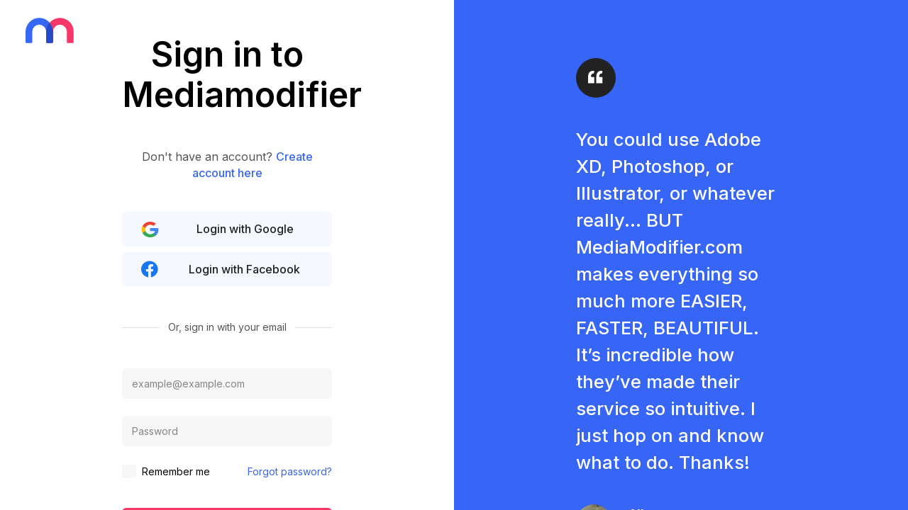

--- FILE ---
content_type: text/html; charset=utf-8
request_url: https://mediamodifier.com/login?redirect=/vectors/tag/heart-outline-vector
body_size: 7938
content:
<!DOCTYPE html>
<html lang="en" style="--main-header-height:85px;">
    <head>
    <meta charset="utf-8" />
    <title>Sign in - Mediamodifier</title>
    <meta name="viewport" content="width=device-width, initial-scale=1.0, viewport-fit=cover" />
    <meta http-equiv="X-UA-Compatible" content="IE=edge" />
    
    <link rel="stylesheet" href="/assets/css/styles-screen.css?t=1769012878031" />
    <link rel="preconnect" href="https://fonts.googleapis.com">
    <link rel="preconnect" href="https://fonts.gstatic.com" crossorigin>
    <link href="https://fonts.googleapis.com/css2?family=Inter:wght@400;500;600;700&family=Playfair+Display:ital@1&display=swap" rel="stylesheet">

    <!-- Global site tag (gtag.js) - Google Analytics -->
    <!-- <script async src="https://www.googletagmanager.com/gtag/js?id=UA-80176664-1"></script>
    <script>
        window.dataLayer = window.dataLayer || [];
        function gtag() { dataLayer.push(arguments); }
        gtag('js', new Date());
        gtag('config', "UA-80176664-1");
        if (typeof ga != 'undefined') {
            ga('require', 'ecommerce');
        }
        
    </script> -->

    <!-- Google Tag Manager -->
    <script>(function(w,d,s,l,i){w[l]=w[l]||[];w[l].push({'gtm.start':
    new Date().getTime(),event:'gtm.js'});var f=d.getElementsByTagName(s)[0],
    j=d.createElement(s),dl=l!='dataLayer'?'&l='+l:'';j.async=true;j.src=
    'https://www.googletagmanager.com/gtm.js?id='+i+dl;f.parentNode.insertBefore(j,f);
    })(window,document,'script','dataLayer','GTM-MT4TH2Q');</script>
    <!-- End Google Tag Manager -->

    <link rel="shortcut icon" href="/favicon.ico" type="image/x-icon" />
<link rel="apple-touch-icon" sizes="57x57" href="/gfx/apple-touch-icon-57x57.png">
<link rel="apple-touch-icon" sizes="60x60" href="/gfx/apple-touch-icon-60x60.png">
<link rel="apple-touch-icon" sizes="72x72" href="/gfx/apple-touch-icon-72x72.png">
<link rel="apple-touch-icon" sizes="76x76" href="/gfx/apple-touch-icon-76x76.png">
<link rel="apple-touch-icon" sizes="114x114" href="/gfx/apple-touch-icon-114x114.png">
<link rel="apple-touch-icon" sizes="120x120" href="/gfx/apple-touch-icon-120x120.png">
<link rel="apple-touch-icon" sizes="144x144" href="/gfx/apple-touch-icon-144x144.png">
<link rel="apple-touch-icon" sizes="152x152" href="/gfx/apple-touch-icon-152x152.png">
<link rel="apple-touch-icon" sizes="180x180" href="/gfx/apple-touch-icon-180x180.png">
<link rel="icon" type="image/png" href="/gfx/favicon-16x16.png" sizes="16x16">
<link rel="icon" type="image/png" href="/gfx/favicon-32x32.png" sizes="32x32">
<link rel="icon" type="image/png" href="/gfx/favicon-96x96.png" sizes="96x96">
<link rel="icon" type="image/png" href="/gfx/android-chrome-192x192.png" sizes="192x192">
<meta name="msapplication-square70x70logo" content="/gfx/smalltile.png" />
<meta name="msapplication-square150x150logo" content="/gfx/mediumtile.png" />
<meta name="msapplication-wide310x150logo" content="/gfx/widetile.png" />
<meta name="msapplication-square310x310logo" content="/gfx/largetile.png" />

    
    
    
        <meta name="robots" content="noindex, follow">
    

    <meta name="description" content="Turn your media into mockups and bring your ideas to life. Login to Mediamodifier platform.">
    <meta property="og:type" content="website">
    <meta property="og:url" content="https://mediamodifier.com/login?redirect=/vectors/tag/heart-outline-vector">
    <meta property="og:title" content="Sign in - Mediamodifier">
    <meta property="og:description" content="Turn your media into mockups and bring your ideas to life. Login to Mediamodifier platform.">
    <meta property="og:image" content="https://mediamodifier.com/gfx/mm-og-image-home.jpg">

    <meta name="twitter:card" content="summary_large_image">
    <meta name="twitter:site" content="@mediamodifier">
    <meta name="twitter:title" content="Sign in - Mediamodifier">
    <meta name="twitter:description" content="Turn your media into mockups and bring your ideas to life. Login to Mediamodifier platform.">
    <meta name="twitter:image" content="https://mediamodifier.com/gfx/mm-og-image-home.jpg">
    
    
    <script type="text/javascript" src="/assets/scripts/app.min.js?t=1769012878031"></script>
    <script type="text/javascript" src="/js/lodash.min.js" defer></script>
    <script src="https://cdn.paddle.com/paddle/paddle.js" defer></script>
    <script type="text/javascript" src="/scripts/actions.js?t=1769012878031" defer></script>    
    <script type="text/javascript" src="/scripts/livesearch.js?t=1769012878031" defer></script>
    <script type="text/javascript" src="/scripts/mm-social.js?t=1769012878031" defer></script>
    


    <script>
        var MM = {
            routes: JSON.parse('{"mockup":"mockup","threeD_mockup":"3d","design_template":"design-template","icons":"icons","saved_mockups":"library/saved-mockups","category":"mockups","design_templates_category":"design-templates","project_images":"images/projects","mockup_images":"images/products","rendered_images":"images/renders/output","gfx":"gfx","custom_category_url":"c","tag":"tag"}'),
            user: JSON.parse('{}'),
            isTestUser: JSON.parse('false'),
            Utils: {},
            urls: {
                baseurl: JSON.parse('"https://mediamodifier.com"'),
                API: JSON.parse('"https://mediamodifier.com"') + '/api',
                blog: JSON.parse('"https://mediamodifier.com/blog"'),
                assets: JSON.parse('"https://assets.mediamodifier.com"'),
                user_assets: JSON.parse('"https://user-assets.mediamodifier.com"'),
                static: JSON.parse('"https://static.mediamodifier.com"'),
                templates: JSON.parse('"https://templates.mediamodifier.com"'),
            },
            mockup: JSON.parse('{}'),
            paddle: JSON.parse('{"VENDOR_ID":35423,"subscription":{"month":553683,"annual":553682,"annual_offer":546029},"team_subscription":{"month":684113,"annual":684116},"school_subscription":{"month":765767},"day_ticket":557932,"mockup_api":645930,"custom_checkout":558322}')
        }
        
    </script>


    <script src="/scripts/select2.full.min.js" defer></script>
    <link rel="stylesheet" href="/css/select2.min.css">
    <link rel="stylesheet" href="/css/select2.bootstrap-theme.min.css">

    

    <!-- MIXPANEL -->
    <script type="text/javascript">
        (function(f,b){if(!b.__SV){var e,g,i,h;window.mixpanel=b;b._i=[];b.init=function(e,f,c){function g(a,d){var b=d.split(".");2==b.length&&(a=a[b[0]],d=b[1]);a[d]=function(){a.push([d].concat(Array.prototype.slice.call(arguments,0)))}}var a=b;"undefined"!==typeof c?a=b[c]=[]:c="mixpanel";a.people=a.people||[];a.toString=function(a){var d="mixpanel";"mixpanel"!==c&&(d+="."+c);a||(d+=" (stub)");return d};a.people.toString=function(){return a.toString(1)+".people (stub)"};i="disable time_event track track_pageview track_links track_forms track_with_groups add_group set_group remove_group register register_once alias unregister identify name_tag set_config reset opt_in_tracking opt_out_tracking has_opted_in_tracking has_opted_out_tracking clear_opt_in_out_tracking start_batch_senders people.set people.set_once people.unset people.increment people.append people.union people.track_charge people.clear_charges people.delete_user people.remove".split(" ");
        for(h=0;h<i.length;h++)g(a,i[h]);var j="set set_once union unset remove delete".split(" ");a.get_group=function(){function b(c){d[c]=function(){call2_args=arguments;call2=[c].concat(Array.prototype.slice.call(call2_args,0));a.push([e,call2])}}for(var d={},e=["get_group"].concat(Array.prototype.slice.call(arguments,0)),c=0;c<j.length;c++)b(j[c]);return d};b._i.push([e,f,c])};b.__SV=1.2;e=f.createElement("script");e.type="text/javascript";e.async=!0;e.src="undefined"!==typeof MIXPANEL_CUSTOM_LIB_URL?
        MIXPANEL_CUSTOM_LIB_URL:"file:"===f.location.protocol&&"//cdn.mxpnl.com/libs/mixpanel-2-latest.min.js".match(/^\/\//)?"https://cdn.mxpnl.com/libs/mixpanel-2-latest.min.js":"//cdn.mxpnl.com/libs/mixpanel-2-latest.min.js";g=f.getElementsByTagName("script")[0];g.parentNode.insertBefore(e,g)}})(document,window.mixpanel||[]);
        
        // Enabling the debug mode flag is useful during implementation,
        // but it's recommended you remove it for production
        const mixpanelOptions = {
            debug: true
        }
        
            mixpanelOptions.debug = false;
        
        mixpanel.init('f95a6660e9ec445ed7b4f99785898ee7', mixpanelOptions); 
    </script>
    <!-- MIXPANEL END -->

    <style>
        .category-list-aside .nav-aside-list a {
            padding: 0.2rem 1rem;
        }
        .category-list-aside li.nav-aside-list-item > ul.nav-aside-sublist > li {
            margin-left: 10px;
            font-weight: 400;
        }

        .bg-amethyst {
            background: #9D50BB;  /* fallback for old browsers */
            background: -webkit-linear-gradient(to right, #6E48AA, #9D50BB);  /* Chrome 10-25, Safari 5.1-6 */
            background: linear-gradient(to right, #6E48AA, #9D50BB); /* W3C, IE 10+/ Edge, Firefox 16+, Chrome 26+, Opera 12+, Safari 7+ */
        }
        .border-amethyst {
            border-color: #9D50BB;
        }
        .text-amethyst {
            color: #9D50BB;
        }
    </style>
    <script src="https://tally.so/widgets/embed.js"></script>   

    

    <!-- PostHog Analytics -->
    <!-- PostHog Analytics -->

<script>
    !function(t,e){var o,n,p,r;e.__SV||(window.posthog=e,e._i=[],e.init=function(i,s,a){function g(t,e){var o=e.split(".");2==o.length&&(t=t[o[0]],e=o[1]),t[e]=function(){t.push([e].concat(Array.prototype.slice.call(arguments,0)))}}(p=t.createElement("script")).type="text/javascript",p.crossOrigin="anonymous",p.async=!0,p.src=s.api_host.replace(".i.posthog.com","-assets.i.posthog.com")+"/static/array.js",(r=t.getElementsByTagName("script")[0]).parentNode.insertBefore(p,r);var u=e;for(void 0!==a?u=e[a]=[]:a="posthog",u.people=u.people||[],u.toString=function(t){var e="posthog";return"posthog"!==a&&(e+="."+a),t||(e+=" (stub)"),e},u.people.toString=function(){return u.toString(1)+".people (stub)"},o="init me ws ys ps bs capture je Di ks register register_once register_for_session unregister unregister_for_session Ps getFeatureFlag getFeatureFlagPayload isFeatureEnabled reloadFeatureFlags updateEarlyAccessFeatureEnrollment getEarlyAccessFeatures on onFeatureFlags onSurveysLoaded onSessionId getSurveys getActiveMatchingSurveys renderSurvey canRenderSurvey canRenderSurveyAsync identify setPersonProperties group resetGroups setPersonPropertiesForFlags resetPersonPropertiesForFlags setGroupPropertiesForFlags resetGroupPropertiesForFlags reset get_distinct_id getGroups get_session_id get_session_replay_url alias set_config startSessionRecording stopSessionRecording sessionRecordingStarted captureException loadToolbar get_property getSessionProperty Es $s createPersonProfile Is opt_in_capturing opt_out_capturing has_opted_in_capturing has_opted_out_capturing clear_opt_in_out_capturing Ss debug xs getPageViewId captureTraceFeedback captureTraceMetric".split(" "),n=0;n<o.length;n++)g(u,o[n]);e._i.push([i,s,a])},e.__SV=1)}(document,window.posthog||[]);
    posthog.init('phc_iiyWsCnXRsotiE2JL5LpyH3WoctlUSPPmZ74pictK4J', {
        api_host: 'https://eu.i.posthog.com',
        person_profiles: 'always', // or 'always' to create profiles for anonymous users as well
    })
</script>

<!-- End PostHog Analytics -->

</head>
    <body class="">
        <!-- Google Tag Manager (noscript) -->
        <noscript><iframe src="https://www.googletagmanager.com/ns.html?id=GTM-MT4TH2Q"
        height="0" width="0" style="display:none;visibility:hidden"></iframe></noscript>
        <!-- End Google Tag Manager (noscript) -->

        
<dialog class="modal show d-block" tabindex="-1" aria-hidden="true" data-backdrop="static">
    <div class="modal-dialog modal-full">
        <div class="modal-content">
            <div class="main-header">
                <div class="container-fluid">
                    <div class="main-header-logo ml-md-4"><a href="/"><img src="/assets/gfx/mm-logo.svg" width="68" height="36" alt="Mediamodifier" /></a></div>
                </div>
            </div>
            <div class="modal-body px-0 py-5 d-flex align-items-center">
                <div class="container-fluid">
                    <div class="row justify-content-around">
                        <div class="col-md-6 d-flex align-items-center">
                            <div class="row justify-content-center flex-grow-1">
                                <div class="col-md-8 col-xl-6 col-xxl-5">
                                    <h1 class="display-4 mt-0 mb-lg-5 text-center">Sign in to Mediamodifier</h1>
                                    <p class="text-muted text-center">Don't have an account? <a href="/signup?redirect=/vectors/tag/heart-outline-vector"><strong class="font-weight-semibold">Create account here</strong></a></p>
                                    <div class="pt-4 pb-5">
                                        <a href="/auth/google?redirect=/vectors/tag/heart-outline-vector" id="mm_google_auth_signin" data-auth-url="/auth/google" data-redirect="/vectors/tag/heart-outline-vector" class="btn btn-tertiary btn-block">
                                            <span class="row align-items-center">
                                                <span class="col-auto"><img src="/assets/gfx/icon-google-2x.png" width="26" height="24" alt="Google icon"></span>
                                                <span class="col text-center font-weight-semibold">Login with Google</span>
                                            </span>
                                        </a>
                                        <a href="/auth/facebook?redirect=/vectors/tag/heart-outline-vector" id="mm_facebook_auth_signin" data-auth-url="/auth/facebook" data-redirect="/vectors/tag/heart-outline-vector" class="btn btn-tertiary btn-block">
                                            <span class="row align-items-center">
                                                <span class="col-auto"><img src="/assets/gfx/icon-facebook-2x.png" width="25" height="24" alt="Facebook icon"></span>
                                                <span class="col text-center font-weight-semibold">Login with Facebook</span>
                                            </span>
                                        </a>
                                    </div>
                                    <div class="divider"><span>Or, sign in with your email</span></div>
                                    <div id="loginFormError" class="alert alert-danger d-none"></div>
                                    <form action="/login-123" id="signInForm" method="post" class="py-5">
                                        
                                        <input type="hidden" name="redirect" value="/vectors/tag/heart-outline-vector">
                                        <input type="hidden" name="from_modal" value="yes">
                                        <div class="form-group">
                                            <input type="email" id="login_inputEmail" class="form-control" name="username" required placeholder="example@example.com">
                                            <span class="invalid-feedback"></span>
                                        </div>
                                        <div class="form-group">
                                            <input type="password" id="login_inputPassword" class="form-control" name="password" required placeholder="Password" autocomplete="current-password">
                                            <span class="invalid-feedback"></span>
                                        </div>
                                        <div class="row align-items-center justify-content-between">
                                            <div class="col-auto order-md-1">
                                                <div class="form-group">
                                                    <a href="/account-recovery" class="font-weight-semibold"><small>Forgot password?</small></a>
                                                </div>
                                            </div>
                                            <div class="col-auto">
                                                <div class="form-group">
                                                    <label class="input-checkbox"><input type="checkbox" name="remember_me"><span>Remember me</span></label>
                                                </div>
                                            </div>
                                        </div>
                                        <div class="pt-3">
                                            <button type="button" id="mm_modal_login_button" class="btn btn-primary btn-block font-weight-semibold">Log in</button>
                                        </div>
                                    </form>
                                </div>
                            </div>
                        </div>
                        <div class="col-md-6 d-none d-md-flex align-items-center bg-secondary text-white position-static">
                            <div class="row justify-content-center flex-grow-1">
                                <div class="col-md-8 col-xl-6 col-xxl-5" id="carousel-container">
    <style>
        .blockquote-secondary {
            transition: .3s all;
        }
    </style>
    <script>
        

        (function() {
            var reviews = JSON.parse('[{"name":"Marcel Heppe","country":"Denmark","text":"Super easy to make Mock-Ups. It saves an infinite amount of time for my Marketing Assets.","image":""},{"name":"avelvetouch.com","country":"USA","text":"I am always adding new products so photoshoots arent always an option. I like that Mediamodifier gives me the freedom to add new products without the need to wait on a designer.","image":"https://user-images.trustpilot.com/62c374613367760012302b82/73x73.png"},{"name":"Kerri McCluskey","country":"USA","text":"I needed a social media mock-up format that wasn’t available so I messaged Mediamodifier, and they created it for me overnight. Their templates are so easy to use, and I can’t say enough about how friendly, responsive, and helpful their team is. I’m impressed","image":""},{"name":"Ellie De Zordi","country":"Denmark","text":"Im really satisfied! There are many nice mockups for books and the tool is very quick and easy to use. I can also download it as psd and this give me more personalization possibilities.","image":""},{"name":"Cosmin Miholca","country":"Romania","text":"I was looking to hire someone to make me 12 mockups for my online tennis programs - it turned out that I can do them all, very easily and fast in MediaModifier. Which I did. The result is amazing.","image":""},{"name":"CMO","country":"USA","text":"What a great time and resource saver! I imagine it is a Godsend for new businesses to start looking like they have a professional marketing team right out of the gate...and for next to nothing.","image":""},{"name":"Wendy Y Bailey","country":"USA","text":"I was in a real jam when my new graphic designer wasn’t a graphic designer at all. I found media modifier and created 11 brand new product mock-ups using their easy tool. What a lifesaver! My brand looks better than ever.","image":"https://user-images.trustpilot.com/5cd6b763083ba97c70b3e10b/73x73.png"},{"name":"Petra","country":"Sweden","text":"I used Mediamodifier for several mock-ups for a website, social media and they all look great, up to date and it’s easy to use. We where in need of some specific styles and the design team created it for us so we are beyond thankful! Great service.","image":""},{"name":"Alberto","country":"USA","text":"You could use Adobe XD, Photoshop, or Illustrator, or whatever really... BUT MediaModifier.com makes everything so much more EASIER, FASTER, BEAUTIFUL. It’s incredible how they’ve made their service so intuitive. I just hop on and know what to do. Thanks!","image":"https://user-images.trustpilot.com/60b7f6f4adeb930019d2522a/73x73.png"},{"name":"Pascal","country":"Denmark","text":"Mediamodifier not only offers great designs, but also an outstanding mockup API. In fact, it’s the only API out there, that gives you the ability to upload your own PSD mockups and change the according smart objects via a simple API call.","image":""},{"name":"T. Legette","country":"USA","text":"Mediamodifier has been amazing, so far, for me. I recently requested a mock up that was not on their site and they ’jumped’ on the request, almost immediately. Customer service has been smooth and super friendly when interacting.","image":""},{"name":"Dylan","country":"USA","text":"Best Mockup Generator I’ve Ever Found. I am not a graphic designer and used to go to fiverrr to get my mockups. This is faster and above all it gives you the ability to have a professional mockup in just a few seconds.","image":""},{"name":"Erin","country":"USA","text":"Great mockups, easy to use without extensive graphic design experience. These were super easy to use for someone that isn’t up to the Adobe Creative Suite level. Highly recommend! And I like the no contract format.","image":""},{"name":"Cinthia Castillo","country":"Peru","text":"I was looking for mockups to promote my ebook that we just launched. Without the need of a photo session... Mediamodifier mockups were just what I needed. The variety of photos helped me to capture my promotion!","image":"https://static.mediamodifier.com/files/cinthia.jpg"},{"name":"Andreas Trensch","country":"Germany","text":"If you do not want to waste time making mockups, keep it up and use Mediamodifier - good motives, fast and practical application. It helped us to produce graphics for the websites and facebook profiles of our customers.","image":""}]');
            var idx = 0;
            var current = reviews[idx];
            var defaultImage = "https://static.mediamodifier.com/files/blank.png";
            function next() {
                idx++;
                if(idx >= reviews.length) {
                    idx = 0;
                }
                current = reviews[idx];

            }

            function randomIntFromInterval(min, max) { // min and max included 
                return Math.floor(Math.random() * (max - min + 1) + min)
            }

            function setRandomReview() {
                var randomIndex = randomIntFromInterval(0, reviews.length - 1);
                current = reviews[randomIndex];
            }
            function changeReview(review) {
                document.getElementById("mm-review").style.opacity = 0;
                
                // document.getElementById("mm-review").style.opacity = 1;
                setTimeout(function() {
                    document.getElementById("review-text").innerHTML = review.text;
                    document.getElementById("review-name").innerHTML = review.name;
                    document.getElementById("review-country").innerHTML = review.country;

                    if(review.image) {
                        
                        document.getElementById("review-image").src = review.image;
                        // document.getElementById("review-image").classList.remove("d-none");
                    }else{
                        // document.getElementById("review-image").classList.add("d-none");
                        document.getElementById("review-image").src = defaultImage;
                    }

                    document.getElementById("mm-review").style.opacity = 1;
                }, 300);
                
            }

            setInterval(function() {
                setRandomReview();
                changeReview(current);
            }, 6000)
        }())
        

    </script>
    <div id="carousel">
        <blockquote class="blockquote-secondary" id="mm-review">
            <p id="review-text">You could use Adobe XD, Photoshop, or Illustrator, or whatever really... BUT MediaModifier.com makes everything so much more EASIER, FASTER, BEAUTIFUL. It’s incredible how they’ve made their service so intuitive. I just hop on and know what to do. Thanks!</p>
            <footer class="blockquote-secondary-footer">
                <div class="row align-items-center">
                    <div class="col-auto">
                        <img id="review-image" src="https://user-images.trustpilot.com/60b7f6f4adeb930019d2522a/73x73.png" width="50" height="50" class="rounded-circle lazyload" alt="Customer feedback image" loading="lazy">
                    </div>
                    <div class="col">
                        <strong id="review-name">Alberto</strong><br>
                        <span id="review-country">USA</span>
                    </div>
                </div>
            </footer>
        </blockquote>
    </div>
</div>
                            </div>
                        </div>
                    </div>
                </div>
            </div>
        </div>
    </div>
</dialog>
        <style>
  #cookie-banner {
      position: fixed;
      bottom: 0;
      width: 100%;
      background-color: #f8f9fa;
      padding: 15px;
      box-shadow: 0 -2px 5px rgba(0, 0, 0, 0.1);
      text-align: center;
      z-index: 1000;
  }

  .cookie-banner-content {
      display: flex;
      justify-content: center;
      align-items: center;
      gap: 10px;
      font-size: 14px;
  }

  .cookie-banner-content button {
      padding: 8px 15px;
      border: none;
      border-radius: 5px;
      cursor: pointer;
  }
</style>
<div id="cookie-banner" style="display: none;">
  <div class="cookie-banner-content">
    <span>We use cookies to ensure you get the best experience on our website. <a href="/privacy" target="_blank">Learn more</a></span>
    <button id="accept-cookies" class="btn btn-secondary">Accept</button>
    <button id="reject-cookies" class="btn btn-error">Decline</button>
  </div>
</div>
<script>
  document.addEventListener("DOMContentLoaded", function () {
      const banner = document.getElementById("cookie-banner");
      const acceptButton = document.getElementById("accept-cookies");
      const rejectButton = document.getElementById("reject-cookies");

      // Check if consent is already given
      if (!localStorage.getItem("cookieConsent")) {
          banner.style.display = "block";
      }

      acceptButton.addEventListener("click", async function () {
          localStorage.setItem("cookieConsent", "accepted");
          banner.style.display = "none";
          
          // Send consent to server
          await fetch('/api/cookie-consent', {
              method: 'POST',
              credentials: 'same-origin',
              headers: {
                  'Content-Type': 'application/json'
              },
              body: JSON.stringify({ consent: 'accepted' })
          });
      });

      rejectButton.addEventListener("click", async function () {
          localStorage.setItem("cookieConsent", "declined");
          banner.style.display = "none";
          
          // Send rejection to server
          await fetch('/api/cookie-consent', {
              method: 'POST',
              credentials: 'same-origin',
              headers: {
                  'Content-Type': 'application/json'
              },
              body: JSON.stringify({ consent: 'declined' })
          });
      });
  });

</script>
    </body>
</html>